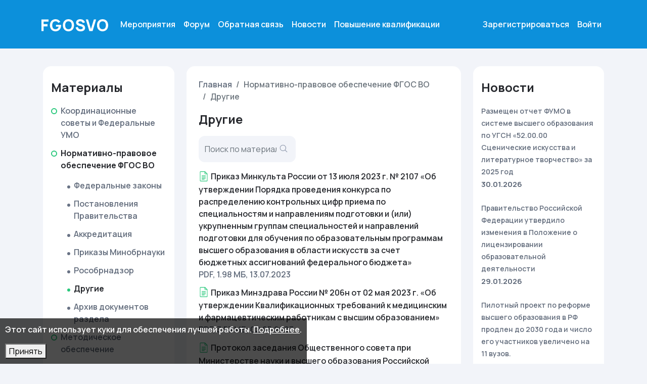

--- FILE ---
content_type: text/html; charset=UTF-8
request_url: https://fgosvo.ru/support/index/5?page=2
body_size: 14388
content:
<!DOCTYPE html>
<html lang="ru" class="h-100">

<head>
    <meta charset="UTF-8">
    <meta name="viewport" content="width=device-width, initial-scale=1, shrink-to-fit=no">
        <title>Другие. Нормативно-правовое обеспечение ФГОС ВО - Страница 2</title>
    <meta name="csrf-param" content="_csrf-frontend">
<meta name="csrf-token" content="Qr0HgJA25dEVkImKmIUwspppd8WcW9eiUaZXGZdFJW8J6VjV9lSBlWDYzc3Z3EXgwwUz9vEakpRgzhVRzytpGw==">

<link href="/assets/b41853ef/css/bootstrap.css" rel="stylesheet">
<link href="/css/site.css" rel="stylesheet">
</head>

<body class="d-flex flex-column h-100">
    
    <header class="bg-blue">
    <nav id="topnavbarbar" class="navbar navbar-expand-xl navbar-fgosvo">
<div class="container">
<a class="navbar-brand" href="/"><svg width="132" height="24" viewBox="0 0 132 24" fill="none" xmlns="http://www.w3.org/2000/svg">
<path d="M4.3104 4.832V9.824H12.0438V14.176H4.3104V23.52H0V0.48H13.9454V4.832H4.3104Z" fill="white"/>
<path d="M38.914 11.232V12C38.8506 15.4133 37.9632 18.1547 36.2517 20.224C35.2798 21.4613 34.0543 22.4 32.5752 23.04C31.1173 23.68 29.5431 24 27.8528 24C26.1624 24 24.5777 23.68 23.0987 23.04C21.6196 22.4 20.4047 21.4613 19.4538 20.224C17.7212 18.1547 16.8232 15.4133 16.7598 12C16.8232 8.65067 17.7212 5.90933 19.4538 3.776C20.4258 2.56 21.6513 1.632 23.1304 0.992001C24.6094 0.330667 26.1836 0 27.8528 0C29.5431 0 31.1173 0.330667 32.5752 0.992001C34.0543 1.65333 35.2798 2.58133 36.2517 3.776C36.632 4.24533 36.9701 4.768 37.2659 5.344L33.3042 7.168C32.9872 6.656 32.8288 6.4 32.8288 6.4C32.2794 5.67467 31.5716 5.10933 30.7052 4.704C29.8389 4.29867 28.9304 4.096 27.9796 4.096C26.9231 4.096 25.9406 4.288 25.032 4.672C24.1446 5.056 23.4156 5.632 22.8451 6.4C21.8732 7.72267 21.3661 9.58933 21.3238 12C21.3661 14.4107 21.8732 16.2773 22.8451 17.6C23.3945 18.3467 24.1023 18.9227 24.9686 19.328C25.8349 19.712 26.754 19.904 27.726 19.904C28.7613 19.904 29.7227 19.712 30.6102 19.328C31.5187 18.944 32.2583 18.368 32.8288 17.6C33.3781 16.8747 33.8007 15.904 34.0965 14.688H28.8036V11.232H38.914Z" fill="white"/>
<path d="M53.4256 24C51.7563 24 50.1822 23.68 48.7031 23.04C47.2241 22.3787 45.9986 21.44 45.0266 20.224C44.1392 19.136 43.4736 17.888 43.0299 16.48C42.5862 15.072 42.3643 13.5787 42.3643 12C42.3643 10.4213 42.5862 8.928 43.0299 7.52C43.4736 6.09067 44.1392 4.832 45.0266 3.744C45.9986 2.50667 47.2135 1.57867 48.6714 0.96C50.1505 0.32 51.7352 0 53.4256 0C55.1159 0 56.6901 0.32 58.148 0.96C59.6059 1.6 60.8314 2.528 61.8245 3.744C62.7331 4.87467 63.3881 6.12267 63.7895 7.488C64.2121 8.85333 64.4445 10.3573 64.4868 12C64.4445 13.664 64.2121 15.1787 63.7895 16.544C63.3881 17.888 62.7331 19.1147 61.8245 20.224C60.8103 21.4613 59.5637 22.4 58.0846 23.04C56.6267 23.68 55.0737 24 53.4256 24ZM53.2988 19.904C54.3553 19.904 55.3272 19.712 56.2146 19.328C57.1021 18.944 57.831 18.368 58.4015 17.6C59.4157 16.2347 59.9229 14.368 59.9229 12C59.9229 9.61067 59.4157 7.744 58.4015 6.4C57.8522 5.65333 57.1443 5.088 56.278 4.704C55.4328 4.29867 54.5243 4.096 53.5523 4.096C52.4959 4.096 51.5134 4.288 50.6048 4.672C49.7174 5.056 48.9989 5.632 48.4496 6.4C47.4565 7.68 46.9388 9.54667 46.8966 12C46.9388 14.432 47.4565 16.2987 48.4496 17.6C48.9778 18.3467 49.6751 18.9227 50.5414 19.328C51.4077 19.712 52.3268 19.904 53.2988 19.904Z" fill="white"/>
<path d="M81.7894 7.52C81.4725 6.85867 81.1661 6.336 80.8703 5.952C80.5745 5.568 80.173 5.22667 79.6659 4.928C78.7785 4.37333 77.8171 4.096 76.7817 4.096C75.7675 4.096 74.9118 4.30933 74.2145 4.736C73.8342 4.97067 73.5384 5.25867 73.3271 5.6C73.1369 5.94133 73.0418 6.29333 73.0418 6.656C73.0418 7.08267 73.1897 7.44533 73.4855 7.744C73.8447 8.128 74.7111 8.53333 76.0845 8.96L80.0462 10.112C81.0604 10.4107 81.8845 10.7307 82.5184 11.072C83.1734 11.392 83.7544 11.7973 84.2615 12.288C84.9588 12.9493 85.487 13.696 85.8462 14.528C86.2054 15.36 86.385 16.2453 86.385 17.184C86.385 18.1867 86.1209 19.1787 85.5927 20.16C85.0645 21.1413 84.3461 21.9307 83.4375 22.528C82.6134 23.0827 81.6943 23.4667 80.6801 23.68C79.687 23.8933 78.5249 24 77.1938 24C75.5879 24 74.1511 23.7653 72.8834 23.296C71.6367 22.8053 70.5697 22.0053 69.6823 20.896C68.7314 19.7013 68.0447 18.208 67.6221 16.416L71.9959 15.232C72.2072 16.448 72.5875 17.3973 73.1369 18.08C73.5806 18.6773 74.1828 19.136 74.9435 19.456C75.7253 19.776 76.5282 19.936 77.3522 19.936C77.9861 19.936 78.6306 19.8507 79.2856 19.68C79.9617 19.488 80.5005 19.2427 80.902 18.944C81.5147 18.496 81.8211 17.8667 81.8211 17.056C81.8211 16.3947 81.5887 15.8613 81.1238 15.456C80.6378 15.0293 79.9617 14.688 79.0954 14.432L74.8484 13.184C72.9256 12.6507 71.4677 11.936 70.4746 11.04C69.8196 10.4853 69.3231 9.81333 68.985 9.024C68.668 8.23467 68.5096 7.41333 68.5096 6.56C68.5096 5.32267 68.8582 4.192 69.5555 3.168C70.2527 2.144 71.1402 1.38667 72.2178 0.896001C72.9784 0.554668 73.7391 0.320001 74.4998 0.192001C75.2815 0.0640002 76.1267 0 77.0353 0C78.9369 0.0426672 80.5322 0.416001 81.8211 1.12C82.7931 1.65333 83.6488 2.368 84.3883 3.264C85.1278 4.13867 85.7195 5.16267 86.1632 6.336L81.7894 7.52Z" fill="white"/>
<path d="M87.7693 0.48H92.2065L97.9114 19.424L103.711 0.48H108.149L101.176 23.52H94.742L87.7693 0.48Z" fill="white"/>
<path d="M120.939 24C119.27 24 117.695 23.68 116.216 23.04C114.737 22.3787 113.512 21.44 112.54 20.224C111.652 19.136 110.987 17.888 110.543 16.48C110.099 15.072 109.878 13.5787 109.878 12C109.878 10.4213 110.099 8.928 110.543 7.52C110.987 6.09067 111.652 4.832 112.54 3.744C113.512 2.50667 114.727 1.57867 116.185 0.96C117.664 0.32 119.248 0 120.939 0C122.629 0 124.203 0.32 125.661 0.96C127.119 1.6 128.345 2.528 129.338 3.744C130.246 4.87467 130.901 6.12267 131.303 7.488C131.725 8.85333 131.958 10.3573 132 12C131.958 13.664 131.725 15.1787 131.303 16.544C130.901 17.888 130.246 19.1147 129.338 20.224C128.323 21.4613 127.077 22.4 125.598 23.04C124.14 23.68 122.587 24 120.939 24ZM120.812 19.904C121.868 19.904 122.84 19.712 123.728 19.328C124.615 18.944 125.344 18.368 125.915 17.6C126.929 16.2347 127.436 14.368 127.436 12C127.436 9.61067 126.929 7.744 125.915 6.4C125.365 5.65333 124.658 5.088 123.791 4.704C122.946 4.29867 122.037 4.096 121.066 4.096C120.009 4.096 119.027 4.288 118.118 4.672C117.231 5.056 116.512 5.632 115.963 6.4C114.97 7.68 114.452 9.54667 114.41 12C114.452 14.432 114.97 16.2987 115.963 17.6C116.491 18.3467 117.188 18.9227 118.055 19.328C118.921 19.712 119.84 19.904 120.812 19.904Z" fill="white"/>
</svg>
</a>
<button type="button" class="navbar-toggler" data-bs-toggle="collapse" data-bs-target="#topnavbarbar-collapse" aria-controls="topnavbarbar-collapse" aria-expanded="false" aria-label="Toggle navigation"><span class="navbar-toggler-icon"></span></button>
<div id="topnavbarbar-collapse" class="collapse navbar-collapse">
<ul id="nav1" class="navbar-nav me-auto align-middle nav"><li class="nav-item"><a class="nav-link" href="/events/index">Мероприятия</a></li>
<li class="nav-item"><a class="nav-link" href="/viewforum/index">Форум</a></li>
<li class="nav-item"><a class="nav-link" href="/contact">Обратная связь</a></li>
<li class="nav-item"><a class="nav-link" href="/news/index">Новости</a></li>
<li class="nav-item"><a class="nav-link" href="/pages/view/6">Повышение квалификации</a></li></ul><ul id="nav2" class="navbar-nav flex-row nav"><li class="nav-item"><a class="nav-link" href="/signup">Зарегистрироваться</a></li>
<li class="nav-item"><a class="nav-link" href="/login">Войти</a></li></ul></div>
</div>
</nav>
</header>

<main role="main" class="flex-shrink-0">
    <div class="container">
        <div class="row">
            <div class="col-sm-12 col-lg-3 mb-1">
                <div class="left-sidebar p-3">
                    <nav class="navbar navbar-expand-lg pt-0">
                        <div class="flex-column justify-content-start">
                            <p class="sidebar-title d-none d-lg-block text-start">Материалы</p>
                            <button class="sidebar-title navbar-toggler mb-0" type="button" data-bs-toggle="collapse"
                                    data-bs-target="#materialNavbarNav" aria-controls="materialNavbarNav"
                                    aria-expanded="false" aria-label="Toggle navigation">
                                <p class="text-decoration-underline">Материалы <svg width="24" height="24" viewBox="0 0 24 24" fill="none" xmlns="http://www.w3.org/2000/svg">
                                        <path d="M17 9V11L12 16L7 11V9L12 14L17 9Z" fill="#1C2E45" fill-opacity="0.6"/>
                                    </svg>

                                </p>
                            </button>
                            <div class="collapse navbar-collapse show" aria-expanded="true" id="materialNavbarNav">
                                
<ul id="accordion" class="sidebar-menu accordion"><li class="accordion-item border-0"><a href="/ksumo/index"><span class='menu-item-circle'><span></span></span> <span class='menu-item-label'>Координационные советы и Федеральные УМО</span></a></li>
<li class="accordion-item border-0 active"><a href="/support/index/1" data-bs-target="#collapse4"  aria-expanded="false" aria-controls="collapse4"><span class='menu-item-circle'><span></span></span> <span class='menu-item-label'>Нормативно-правовое обеспечение ФГОС ВО</span></a>
<ul class='sidebar-submenu sm-indent accordion-collapse collapse' id='collapse4' data-bs-parent='#accordion'>
<li class="accordion-item border-0"><a href="/support/index/1"><span class='menu-item-circle'><span></span></span> <span class='menu-item-label'>Федеральные законы</span></a></li>
<li class="accordion-item border-0"><a href="/support/index/2"><span class='menu-item-circle'><span></span></span> <span class='menu-item-label'>Постановления Правительства</span></a></li>
<li class="accordion-item border-0"><a href="/support/index/63" data-bs-target="#collapse159"  aria-expanded="false" aria-controls="collapse159"><span class='menu-item-circle'><span></span></span> <span class='menu-item-label'>Аккредитация</span></a>
<ul class='sidebar-submenu sm-indent accordion-collapse collapse' id='collapse159' data-bs-parent='#accordion'>
<li class="accordion-item border-0"><a href="/support/index/63"><span class='menu-item-circle'><span></span></span> <span class='menu-item-label'>Актуальные документы</span></a></li>
<li class="accordion-item border-0"><a href="/support/index/64"><span class='menu-item-circle'><span></span></span> <span class='menu-item-label'>Архив документов</span></a></li>
</ul>
</li>
<li class="accordion-item border-0"><a href="/support/index/3"><span class='menu-item-circle'><span></span></span> <span class='menu-item-label'>Приказы Минобрнауки</span></a></li>
<li class="accordion-item border-0"><a href="/support/index/4"><span class='menu-item-circle'><span></span></span> <span class='menu-item-label'>Рособрнадзор</span></a></li>
<li class="accordion-item border-0 active"><a href="/support/index/5"><span class='menu-item-circle'><span></span></span> <span class='menu-item-label'>Другие</span></a></li>
<li class="accordion-item border-0"><a href="/support/index/6"><span class='menu-item-circle'><span></span></span> <span class='menu-item-label'>Архив документов раздела</span></a></li>
</ul>
</li>
<li class="accordion-item border-0"><a href="/support/index/7" data-bs-target="#collapse5"  aria-expanded="false" aria-controls="collapse5"><span class='menu-item-circle'><span></span></span> <span class='menu-item-label'>Методическое обеспечение</span></a>
<ul class='sidebar-submenu sm-indent accordion-collapse collapse' id='collapse5' data-bs-parent='#accordion'>
<li class="accordion-item border-0"><a href="/support/index/7"><span class='menu-item-circle'><span></span></span> <span class='menu-item-label'>Письма</span></a></li>
<li class="accordion-item border-0"><a href="/support/index/8"><span class='menu-item-circle'><span></span></span> <span class='menu-item-label'>Методические разработки</span></a></li>
<li class="accordion-item border-0"><a href="/support/index/9"><span class='menu-item-circle'><span></span></span> <span class='menu-item-label'>Другие полезные документы</span></a></li>
<li class="accordion-item border-0"><a href="/support/index/10"><span class='menu-item-circle'><span></span></span> <span class='menu-item-label'>Архив документов раздела</span></a></li>
</ul>
</li>
<li class="accordion-item border-0"><a href="/fgosvo/index/24" data-bs-target="#collapse150"  aria-expanded="false" aria-controls="collapse150"><span class='menu-item-circle'><span></span></span> <span class='menu-item-label'>Утвержденные (действующие) ФГОС ВО (3++)</span></a>
<ul class='sidebar-submenu sm-indent accordion-collapse collapse' id='collapse150' data-bs-parent='#accordion'>
<li class="accordion-item border-0"><a href="/fgosvo/index/24"><span class='menu-item-circle'><span></span></span> <span class='menu-item-label'>ФГОС ВО (3++) по направлениям бакалавриата</span></a></li>
<li class="accordion-item border-0"><a href="/fgosvo/index/25"><span class='menu-item-circle'><span></span></span> <span class='menu-item-label'>ФГОС ВО (3++) по направлениям магистратуры</span></a></li>
<li class="accordion-item border-0"><a href="/fgosvo/index/26"><span class='menu-item-circle'><span></span></span> <span class='menu-item-label'>ФГОС ВО (3++) по направлениям специалитета</span></a></li>
<li class="accordion-item border-0"><a href="/fgosvo/index/30"><span class='menu-item-circle'><span></span></span> <span class='menu-item-label'>ФГОС ВО (3++) по направлениям ординатуры</span></a></li>
</ul>
</li>
<li class="accordion-item border-0"><a href="/support/index/61"><span class='menu-item-circle'><span></span></span> <span class='menu-item-label'>"Переходники" между Перечнями ВО</span></a></li>
<li class="accordion-item border-0"><a href="/fgosvo/index/31"><span class='menu-item-circle'><span></span></span> <span class='menu-item-label'>Проекты ФГОС ВО — 4</span></a></li>
<li class="accordion-item border-0"><a href="/support/index/11" data-bs-target="#collapse16"  aria-expanded="false" aria-controls="collapse16"><span class='menu-item-circle'><span></span></span> <span class='menu-item-label'>Проекты документов</span></a>
<ul class='sidebar-submenu sm-indent accordion-collapse collapse' id='collapse16' data-bs-parent='#accordion'>
<li class="accordion-item border-0"><a href="/support/index/11"><span class='menu-item-circle'><span></span></span> <span class='menu-item-label'>Актуальные проекты</span></a></li>
<li class="accordion-item border-0"><a href="/support/index/12"><span class='menu-item-circle'><span></span></span> <span class='menu-item-label'>Архив проектов</span></a></li>
</ul>
</li>
<li class="accordion-item border-0"><a href="/support/index/26" data-bs-target="#collapse69"  aria-expanded="false" aria-controls="collapse69"><span class='menu-item-circle'><span></span></span> <span class='menu-item-label'>Профессиональные стандарты</span></a>
<ul class='sidebar-submenu sm-indent accordion-collapse collapse' id='collapse69' data-bs-parent='#accordion'>
<li class="accordion-item border-0"><a href="/docs/index/2"><span class='menu-item-circle'><span></span></span> <span class='menu-item-label'>Профессиональные стандарты</span></a></li>
<li class="accordion-item border-0"><a href="/support/index/26"><span class='menu-item-circle'><span></span></span> <span class='menu-item-label'>Документы для профстандартов</span></a></li>
</ul>
</li>
<li class="accordion-item border-0"><a href="/support/index/17" data-bs-target="#collapse49"  aria-expanded="false" aria-controls="collapse49"><span class='menu-item-circle'><span></span></span> <span class='menu-item-label'>Библиотека</span></a>
<ul class='sidebar-submenu sm-indent accordion-collapse collapse' id='collapse49' data-bs-parent='#accordion'>
<li class="accordion-item border-0"><a href="/support/index/48"><span class='menu-item-circle'><span></span></span> <span class='menu-item-label'>Библиотека профессора  В.И. Байденко</span></a></li>
<li class="accordion-item border-0"><a href="/support/index/17"><span class='menu-item-circle'><span></span></span> <span class='menu-item-label'>Общая библиотека</span></a></li>
</ul>
</li>
<li class="accordion-item border-0"><a href="/changefgos/index/2"><span class='menu-item-circle'><span></span></span> <span class='menu-item-label'>Презентации</span></a></li>
<li class="accordion-item border-0"><a href="/support/index/46" data-bs-target="#collapse154"  aria-expanded="false" aria-controls="collapse154"><span class='menu-item-circle'><span></span></span> <span class='menu-item-label'>Исторические методические документы</span></a>
<ul class='sidebar-submenu sm-indent accordion-collapse collapse' id='collapse154' data-bs-parent='#accordion'>
<li class="accordion-item border-0"><a href="/ppd/index"><span class='menu-item-circle'><span></span></span> <span class='menu-item-label'>Примерные программы дисциплин</span></a></li>
<li class="accordion-item border-0"><a href="/support/index/46"><span class='menu-item-circle'><span></span></span> <span class='menu-item-label'>Учебные планы</span></a></li>
<li class="accordion-item border-0"><a href="/support/index/67"><span class='menu-item-circle'><span></span></span> <span class='menu-item-label'>Нормативные документы СССР</span></a></li>
</ul>
</li>
<li class="accordion-item border-0"><a href="/fgosvo/index/19" data-bs-target="#collapse145"  aria-expanded="false" aria-controls="collapse145"><span class='menu-item-circle'><span></span></span> <span class='menu-item-label'>Проекты примерных основных образовательных программ</span></a>
<ul class='sidebar-submenu sm-indent accordion-collapse collapse' id='collapse145' data-bs-parent='#accordion'>
<li class="accordion-item border-0"><a href="/fgosvo/index/19"><span class='menu-item-circle'><span></span></span> <span class='menu-item-label'>Проекты примерных образовательных программ по направлениям бакалавриата</span></a></li>
<li class="accordion-item border-0"><a href="/fgosvo/index/23"><span class='menu-item-circle'><span></span></span> <span class='menu-item-label'>Проекты примерных образовательных программ по направлениям специалитета</span></a></li>
<li class="accordion-item border-0"><a href="/fgosvo/index/22"><span class='menu-item-circle'><span></span></span> <span class='menu-item-label'>Проекты примерных образовательных программ по направлениям магистратуры</span></a></li>
</ul>
</li>
<li class="accordion-item border-0"><a href="/fgosvo/index/4" data-bs-target="#collapse91"  aria-expanded="false" aria-controls="collapse91"><span class='menu-item-circle'><span></span></span> <span class='menu-item-label'>Архив стандартов ФГОС ВО</span></a>
<ul class='sidebar-submenu sm-indent accordion-collapse collapse' id='collapse91' data-bs-parent='#accordion'>
<li class="accordion-item border-0"><a href="/fgosvo/index/4"><span class='menu-item-circle'><span></span></span> <span class='menu-item-label'>ФГОС ВО по направлениям бакалавриата</span></a></li>
<li class="accordion-item border-0"><a href="/fgosvo/index/5"><span class='menu-item-circle'><span></span></span> <span class='menu-item-label'>ФГОС ВО по направлениям магистратуры</span></a></li>
<li class="accordion-item border-0"><a href="/fgosvo/index/6"><span class='menu-item-circle'><span></span></span> <span class='menu-item-label'>ФГОС ВО по специальностям</span></a></li>
<li class="accordion-item border-0"><a href="/fgosvo/index/7"><span class='menu-item-circle'><span></span></span> <span class='menu-item-label'>ФГОС ВО по направлениям аспирантуры</span></a></li>
<li class="accordion-item border-0"><a href="/fgosvo/index/9"><span class='menu-item-circle'><span></span></span> <span class='menu-item-label'>ФГОС ВО по направлениям ординатуры</span></a></li>
<li class="accordion-item border-0"><a href="/fgosvo/index/10"><span class='menu-item-circle'><span></span></span> <span class='menu-item-label'>ФГОС ВО по направлениям ассистентуры</span></a></li>
</ul>
</li>
<li class="accordion-item border-0"><a href="/archivegosvpo/index/2" data-bs-target="#collapse155"  aria-expanded="false" aria-controls="collapse155"><span class='menu-item-circle'><span></span></span> <span class='menu-item-label'>Архив стандартов ГОС ВПО</span></a>
<ul class='sidebar-submenu sm-indent accordion-collapse collapse' id='collapse155' data-bs-parent='#accordion'>
<li class="accordion-item border-0"><a href="/archivegosvpo/index/2"><span class='menu-item-circle'><span></span></span> <span class='menu-item-label'>Стандарты ГОС ВПО 1993-1999 гг.</span></a></li>
<li class="accordion-item border-0"><a href="/archivegosvpo/index/5"><span class='menu-item-circle'><span></span></span> <span class='menu-item-label'>Стандарты ГОС ВПО 2000 г.</span></a></li>
</ul>
</li>
<li class="accordion-item border-0"><a href="/fgosvpo/index/1" data-bs-target="#collapse6"  aria-expanded="false" aria-controls="collapse6"><span class='menu-item-circle'><span></span></span> <span class='menu-item-label'>Архив стандартов ФГОС ВПО</span></a>
<ul class='sidebar-submenu sm-indent accordion-collapse collapse' id='collapse6' data-bs-parent='#accordion'>
<li class="accordion-item border-0"><a href="/fgosvpo/index/1"><span class='menu-item-circle'><span></span></span> <span class='menu-item-label'>ФГОС ВПО по направлениям бакалавриата</span></a></li>
<li class="accordion-item border-0"><a href="/fgosvpo/index/2"><span class='menu-item-circle'><span></span></span> <span class='menu-item-label'>ФГОС ВПО по направлениям магистратуры</span></a></li>
<li class="accordion-item border-0"><a href="/fgosvpo/index/3"><span class='menu-item-circle'><span></span></span> <span class='menu-item-label'>ФГОС ВПО по специальностям</span></a></li>
</ul>
</li>
<li class="accordion-item border-0"><a href="/archive" data-bs-target="#collapse109"  aria-expanded="false" aria-controls="collapse109"><span class='menu-item-circle'><span></span></span> <span class='menu-item-label'>Архив разделов портала FGOSVO.RU</span></a>
<ul class='sidebar-submenu sm-indent accordion-collapse collapse' id='collapse109' data-bs-parent='#accordion'>
<li class="accordion-item border-0"><a href="/materials/index/2"><span class='menu-item-circle'><span></span></span> <span class='menu-item-label'>Нормативно-методическая поддержка ДОТ (наш ответ COVID-19)</span></a></li>
<li class="accordion-item border-0"><a href="/support/index/43"><span class='menu-item-circle'><span></span></span> <span class='menu-item-label'>Формирование новой сети УМО (дата переноса 19.02.2022)</span></a></li>
<li class="accordion-item border-0"><a href="/fgosvo/index/16" data-bs-target="#collapse141"  aria-expanded="false" aria-controls="collapse141"><span class='menu-item-circle'><span></span></span> <span class='menu-item-label'>Проекты ФГОС ВО (3++)  (дата переноса 19.02.2022)</span></a>
<ul class='sidebar-submenu sm-indent accordion-collapse collapse' id='collapse141' data-bs-parent='#accordion'>
<li class="accordion-item border-0"><a href="/fgosvo/index/16"><span class='menu-item-circle'><span></span></span> <span class='menu-item-label'>Проекты ФГОС ВО (3++) по направлениям бакалавриата</span></a></li>
<li class="accordion-item border-0"><a href="/fgosvo/index/17"><span class='menu-item-circle'><span></span></span> <span class='menu-item-label'>Проекты ФГОС ВО (3++) по направлениям специалитета</span></a></li>
<li class="accordion-item border-0"><a href="/fgosvo/index/18"><span class='menu-item-circle'><span></span></span> <span class='menu-item-label'>Проекты ФГОС ВО (3++) по направлениям магистратуры</span></a></li>
</ul>
</li>
<li class="accordion-item border-0"><a href="/support/index/45"><span class='menu-item-circle'><span></span></span> <span class='menu-item-label'>Макеты примерных основных образовательных программ  (дата переноса 19.02.2022)</span></a></li>
<li class="accordion-item border-0"><a href="/materials/index/1"><span class='menu-item-circle'><span></span></span> <span class='menu-item-label'>Рабочие материалы ФУМО (обсуждение) (дата переноса 19.02.2022)</span></a></li>
<li class="accordion-item border-0"><a href="/support/index/14" data-bs-target="#collapse46"  aria-expanded="false" aria-controls="collapse46"><span class='menu-item-circle'><span></span></span> <span class='menu-item-label'>Болонский процесс (дата переноса - 15.06.22)</span></a>
<ul class='sidebar-submenu sm-indent accordion-collapse collapse' id='collapse46' data-bs-parent='#accordion'>
<li class="accordion-item border-0"><a href="/support/index/14"><span class='menu-item-circle'><span></span></span> <span class='menu-item-label'>Базовые документы Болонского процесса</span></a></li>
<li class="accordion-item border-0"><a href="/support/index/15"><span class='menu-item-circle'><span></span></span> <span class='menu-item-label'>Библиотека Болонского процесса</span></a></li>
<li class="accordion-item border-0"><a href="/support/index/16"><span class='menu-item-circle'><span></span></span> <span class='menu-item-label'>Результаты Болонского процесса</span></a></li>
</ul>
</li>
<li class="accordion-item border-0"><a href="/archiveppd/index"><span class='menu-item-circle'><span></span></span> <span class='menu-item-label'>Архив примерных программ дисциплин</span></a></li>
<li class="accordion-item border-0"><a href="/changefgos/index/1"><span class='menu-item-circle'><span></span></span> <span class='menu-item-label'>Изменения ФГОС ВПО</span></a></li>
<li class="accordion-item border-0"><a href="/support/index/28"><span class='menu-item-circle'><span></span></span> <span class='menu-item-label'>Юбилейный сборник УМО (дата переноса - 28.01.16)</span></a></li>
<li class="accordion-item border-0"><a href="/pages/view/1"><span class='menu-item-circle'><span></span></span> <span class='menu-item-label'>Дипломы ВПО</span></a></li>
<li class="accordion-item border-0"><a href="/pages/view/13"><span class='menu-item-circle'><span></span></span> <span class='menu-item-label'>Мониторинг<br>(Контроль-надзор) <br>(дата переноса - 12.03.16)</span></a></li>
<li class="accordion-item border-0"><a href="/support/index/29" data-bs-target="#collapse77"  aria-expanded="false" aria-controls="collapse77"><span class='menu-item-circle'><span></span></span> <span class='menu-item-label'>Развитие программ прикладного бакалавриата (дата переноса - 16.03.16)</span></a>
<ul class='sidebar-submenu sm-indent accordion-collapse collapse' id='collapse77' data-bs-parent='#accordion'>
<li class="accordion-item border-0"><a href="/support/index/30"><span class='menu-item-circle'><span></span></span> <span class='menu-item-label'>Документы</span></a></li>
<li class="accordion-item border-0"><a href="/support/index/31"><span class='menu-item-circle'><span></span></span> <span class='menu-item-label'>Перечень ФГОС ВО</span></a></li>
<li class="accordion-item border-0"><a href="/support/index/32"><span class='menu-item-circle'><span></span></span> <span class='menu-item-label'>Практика прикладного бакалавриата</span></a></li>
<li class="accordion-item border-0"><a href="/support/index/33"><span class='menu-item-circle'><span></span></span> <span class='menu-item-label'>Архив документов раздела</span></a></li>
</ul>
</li>
<li class="accordion-item border-0"><a href="/support/index/13"><span class='menu-item-circle'><span></span></span> <span class='menu-item-label'>Авторские программы (дата переноса - 16.03.16)</span></a></li>
<li class="accordion-item border-0"><a href="/support/index/41" data-bs-target="#collapse82"  aria-expanded="false" aria-controls="collapse82"><span class='menu-item-circle'><span></span></span> <span class='menu-item-label'>Совет по ФГОС (перенесено 16.03.16)</span></a>
<ul class='sidebar-submenu sm-indent accordion-collapse collapse' id='collapse82' data-bs-parent='#accordion'>
<li class="accordion-item border-0"><a href="/support/index/41"><span class='menu-item-circle'><span></span></span> <span class='menu-item-label'>Совет от 27.06.2014 (перенесено 16.03.16)</span></a></li>
<li class="accordion-item border-0"><a href="/support/index/35"><span class='menu-item-circle'><span></span></span> <span class='menu-item-label'>Совет от 28.08.2013 (перенесено 16.03.16)</span></a></li>
<li class="accordion-item border-0"><a href="/support/index/36"><span class='menu-item-circle'><span></span></span> <span class='menu-item-label'>Совет от 03.12.2013 (перенесено 16.03.16)</span></a></li>
<li class="accordion-item border-0"><a href="/support/index/37"><span class='menu-item-circle'><span></span></span> <span class='menu-item-label'>Рабочая группа 2.12.2013 (перенесено 16.03.16)</span></a></li>
</ul>
</li>
<li class="accordion-item border-0"><a href="/support/index/19"><span class='menu-item-circle'><span></span></span> <span class='menu-item-label'>Мнение экспертов (перенесено 16.03.16)</span></a></li>
<li class="accordion-item border-0"><a href="/support/index/38"><span class='menu-item-circle'><span></span></span> <span class='menu-item-label'>Эксперимент по поддержке обучения молодых матерей (перенесено 16.03.16)</span></a></li>
<li class="accordion-item border-0"><a href="/support/index/44"><span class='menu-item-circle'><span></span></span> <span class='menu-item-label'>Система зачетных единиц в высшем образовании (перенесено 16.03.16)</span></a></li>
</ul>
</li></ul>

                            </div>
                        </div>
                    </nav>
                </div>
            </div>
            <div class="col-sm-12 col-lg-6">
                <div class="content p-4">
                    <nav aria-label="breadcrumb"><ol id="w1" class="breadcrumb"><li class="breadcrumb-item"><a href="/">Главная</a></li>
<li class="breadcrumb-item active" aria-current="page">Нормативно-правовое обеспечение ФГОС ВО </li>
<li class="breadcrumb-item active" aria-current="page">Другие</li>
</ol></nav>                                                            <div class="support-index">

    <h1>Другие</h1>
                <div class="mb-3"></div>
    
    <div id="p0" data-pjax-container="" data-pjax-push-state data-pjax-timeout="1000">
    
<div class="news-search mb-3">

    <form id="w0" class="form-inline" action="/support/index/5" method="get" data-pjax="1">
<input type="hidden" name="page" value="2">
    <div class="row">
        <div class="searchformblock col-5">
            <div class=" field-search-searchword required">
<input type="text" id="search-searchword" class="form-control" name="searchword" placeholder="Поиск по материалам" aria-required="true">

<div class="invalid-feedback "></div>
</div>            <div class="searchformblock-btn">
                <button type="submit" class="border-0"><svg width="16" height="16" viewBox="0 0 16 16" fill="none" xmlns="http://www.w3.org/2000/svg">
        <path d="M15.1661 14.3599L11.5867 10.7806C12.4764 9.71069 13.0124 8.33682 13.0124 6.83985C13.0124 3.43595 10.2433 0.666687 6.83951 0.666687C3.43569 0.666687 0.666504 3.43595 0.666504 6.83985C0.666504 10.2435 3.43569 13.0126 6.83951 13.0126C8.3364 13.0126 9.71035 12.4766 10.7803 11.5869L14.3597 15.1663C14.471 15.2777 14.617 15.3333 14.7629 15.3333C14.9088 15.3333 15.0548 15.2777 15.1662 15.1663C15.3889 14.9436 15.3889 14.5826 15.1661 14.3599ZM1.80696 6.83985C1.80696 4.0648 4.06454 1.80715 6.83951 1.80715C9.6144 1.80715 11.8719 4.0648 11.8719 6.83985C11.8719 9.61467 9.6144 11.8721 6.83951 11.8721C4.06454 11.8721 1.80696 9.61467 1.80696 6.83985Z" fill="#929CAF"/>
    </svg></button>            </div>
        </div>
    </div>

    <!--    <svg width="16" height="16" viewBox="0 0 16 16" fill="none" xmlns="http://www.w3.org/2000/svg">-->
    <!--        <path d="M15.1661 14.3599L11.5867 10.7806C12.4764 9.71069 13.0124 8.33682 13.0124 6.83985C13.0124 3.43595 10.2433 0.666687 6.83951 0.666687C3.43569 0.666687 0.666504 3.43595 0.666504 6.83985C0.666504 10.2435 3.43569 13.0126 6.83951 13.0126C8.3364 13.0126 9.71035 12.4766 10.7803 11.5869L14.3597 15.1663C14.471 15.2777 14.617 15.3333 14.7629 15.3333C14.9088 15.3333 15.0548 15.2777 15.1662 15.1663C15.3889 14.9436 15.3889 14.5826 15.1661 14.3599ZM1.80696 6.83985C1.80696 4.0648 4.06454 1.80715 6.83951 1.80715C9.6144 1.80715 11.8719 4.0648 11.8719 6.83985C11.8719 9.61467 9.6144 11.8721 6.83951 11.8721C4.06454 11.8721 1.80696 9.61467 1.80696 6.83985Z" fill="#929CAF"/>-->
    <!--    </svg>-->

    <!--    <div class="form-group">-->
    <!--        -->    <!--        -->    <!--    </div>-->

    </form></div>
<div class="clearfix"></div>


    
            <div id="support-list" class="list-view"><div class="item" data-key="2728"><div class="mb-2">
    <div><span class="icons googledocs align-middle"></span>Приказ Минкульта России от 13 июля 2023 г. № 2107 «Об утверждении Порядка проведения конкурса по распределению контрольных цифр приема по специальностям и направлениям подготовки и (или) укрупненным группам специальностей и направлений подготовки для обучения по образовательным программам высшего образования в области искусств за счет бюджетных ассигнований федерального бюджета»</div>
            <div class="text-darkgrey">
            <a class="text-darkgrey" href="/support/downloads?f=%2Fuploadfiles%2F%2Fnpo%2FPr_Minkult_2107_13072023.pdf&amp;id=2728" data-pjax="0" target="_blank">PDF, 1.98 МБ</a><span>, 13.07.2023</span>
                    </div>
        </div></div>
<div class="item" data-key="2624"><div class="mb-2">
    <div><span class="icons googledocs align-middle"></span>Приказ Минздрава России № 206н от 02 мая 2023 г. «Об утверждении Квалификационных требований к медицинским и фармацевтическим работникам с высшим образованием»</div>
            <div class="text-darkgrey">
            <a class="text-darkgrey" href="/support/downloads?f=%2Fuploadfiles%2F%2Fothers%2FPr_Minzdrav_206_02052023.pdf&amp;id=2624" data-pjax="0" target="_blank">PDF, 3.53 МБ</a><span>, 02.05.2023</span>
                    </div>
        </div></div>
<div class="item" data-key="2626"><div class="mb-2">
    <div><span class="icons googledocs align-middle"></span>Протокол заседания Общественного совета при Министерстве науки и высшего образования Российской Федерации по проведению независимой оценки качества условий осуществления образовательной деятельности федеральными государственными образовательными организациями, а также иными организациями, осуществляющими образовательную деятельность за счет бюджетных ассигнований федерального бюджета, по образовательным программам высшего образования и соответствующим дополнительным профессиональным программам (от 25 апреля 2023 года)</div>
            <div class="text-darkgrey">
            <a class="text-darkgrey" href="/support/downloads?f=%2Fuploadfiles%2F%2Fnpo%2FProt_MON_2_25042023.pdf&amp;id=2626" data-pjax="0" target="_blank">PDF, 1.55 МБ</a><span>, 25.04.2023</span>
                    </div>
        </div></div>
<div class="item" data-key="2689"><div class="mb-2">
    <div><span class="icons googledocs align-middle"></span>Доклад Правительства Российской Федерации Федеральному Собранию Российской Федерации о реализации государственной политики в сфере образования (2023 год)</div>
            <div class="text-darkgrey">
            <a class="text-darkgrey" href="/support/downloads?f=%2Fuploadfiles%2F%2Fnpo%2FReport_govern_education_2023.pdf&amp;id=2689" data-pjax="0" target="_blank">PDF, 1.81 МБ</a><span>, 15.04.2023</span>
                    </div>
        </div></div>
<div class="item" data-key="2601"><div class="mb-2">
    <div><span class="icons googledocs align-middle"></span>Требования к дополнительным профессиональным программам (программам профессиональной переподготовки) ИТ-профиля, реализуемым в рамках проекта «Цифровые кафедры» образовательными организациями высшего образования - участниками программы стратегического академического лидерства «Приоритет-2030» для получения студентами дополнительной квалификации по ИТ-профилю в рамках федерального проекта «Развитие кадрового потенциала ИТ-отрасли» национальной программы «Цифровая экономика Российской Федерации» (утверждены Минобрнауки России и Минцифры России в 2023 г.)</div>
            <div class="text-darkgrey">
            <a class="text-darkgrey" href="/support/downloads?f=%2Fuploadfiles%2F%2Fnpo%2FNecesarities_Program_IT.pdf&amp;id=2601" data-pjax="0" target="_blank">PDF, 1.51 МБ</a><span>, 16.03.2023</span>
                    </div>
        </div></div>
<div class="item" data-key="2588"><div class="mb-2">
    <div><span class="icons googledocs align-middle"></span>Приказ Минтруда России от 25 января 2023 г. № 39 «О внесении изменений в Единый квалификационный справочник должностей руководителей, специалистов и служащих, раздел «Квалификационные характеристики должностей руководителей и специалистов высшего профессионального и дополнительного профессионального образования», утвержденный приказом Министерства здравоохранения и социального развития Российской Федерации от 11 января 2011 г. 1н»</div>
            <div class="text-darkgrey">
            <a class="text-darkgrey" href="/support/downloads?f=%2Fuploadfiles%2F%2Fnpo%2FPr_Mintrud_39_25012023.pdf&amp;id=2588" data-pjax="0" target="_blank">PDF, 191.22 КБ</a><span>, 25.01.2023</span>
                    </div>
        </div></div>
<div class="item" data-key="2553"><div class="mb-2">
    <div><span class="icons googledocs align-middle"></span>Постановление Государственной Думы Федерального Собрания Российской Федерации от 24 ноября 2022 года № 2485-8 ГД «О рекомендациях парламентских слушаний на тему «Развитие системы высшего образования Российской Федерации»»</div>
            <div class="text-darkgrey">
            <a class="text-darkgrey" href="/support/downloads?f=%2Fuploadfiles%2F%2Fnpo%2FPost_GD_2485_8_24112022.pdf&amp;id=2553" data-pjax="0" target="_blank">PDF, 534.43 КБ</a><span>, 24.11.2022</span>
                    </div>
        </div></div>
<div class="item" data-key="2546"><div class="mb-2">
    <div><span class="icons googledocs align-middle"></span>Приказ Минтруда России от 11 июля 2022 г. № 410н «Об утверждении Положения о разработке наименований квалификаций требований к квалификации, на соответствие которым проводится независимая оценка квалификации»</div>
            <div class="text-darkgrey">
            <a class="text-darkgrey" href="/support/downloads?f=%2Fuploadfiles%2F%2Fnpo%2FPr_Mintrud_410n_11072022.pdf&amp;id=2546" data-pjax="0" target="_blank">PDF, 499.91 КБ</a><span>, 31.10.2022</span>
                    </div>
        </div></div>
<div class="item" data-key="2534"><div class="mb-2">
    <div><span class="icons googledocs align-middle"></span>Приказ Министерства просвещения Российской Федерации от 17.05.2022 № 336 "Об утверждении перечней профессий и специальностей среднего профессионального образования и установлении соответствия отдельных профессий и специальностей среднего профессионального образования, указанных в этих перечнях, профессиям и специальностям среднего профессионального образования, перечни которых утверждены приказом Министерства образования и науки Российской Федерации от 29 октября 2013 г. № 1199 "Об утверждении перечней профессий и специальностей среднего профессионального образования"</div>
            <div class="text-darkgrey">
            <a class="text-darkgrey" href="/support/downloads?f=%2Fuploadfiles%2F%2Fnpo%2FPr_Minpros_336_17052022.pdf&amp;id=2534" data-pjax="0" target="_blank">PDF, 3.62 МБ</a><span>, 18.06.2022</span>
                    </div>
        </div></div>
<div class="item" data-key="2528"><div class="mb-2">
    <div><span class="icons googledocs align-middle"></span>Перечень документов по вопросам приема на программы высшего образования в 2022 году (Использованы материалы с сайта ГУП «Интeробразование» https://ined.ru)</div>
            <div class="text-darkgrey">
            <a class="text-darkgrey" href="/support/downloads?f=%2Fuploadfiles%2F%2Fnpo%2FPriem_questions.pdf&amp;id=2528" data-pjax="0" target="_blank">PDF, 129.61 КБ</a><span>, 18.05.2022</span>
                    </div>
        </div></div>
<div class="item" data-key="2499"><div class="mb-2">
    <div><span class="icons googledocs align-middle"></span>Приказ Минпросвещения России  от 10.09.2022 г. № 638 «Об утверждении показателей, методики расчета показателей мониторинга системы образования, формы итогового отчета о результатах анализа состояния и перспектив развития системы образования в сфере общего образования, среднего профессионального образования и соответствующего дополнительного профессионального образования, профессионального обучения, дополнительного образования детей и взрослых»</div>
            <div class="text-darkgrey">
            <a class="text-darkgrey" href="/support/downloads?f=%2Fuploadfiles%2F%2Fnpo%2FPr_Minprosv_638_10092021.pdf&amp;id=2499" data-pjax="0" target="_blank">PDF, 8.82 МБ</a><span>, 09.02.2022</span>
                    </div>
        </div></div>
<div class="item" data-key="260"><div class="mb-2">
    <div><span class="icons googledocs align-middle"></span>Государственная программа  Российской Федерации  Развитие науки и технологий на 2013- 2020 годы</div>
            <div class="text-darkgrey">
            <a class="text-darkgrey" href="/support/downloads?f=%2Fuploadfiles%2Fnpo%2F20130113004804.pdf&amp;id=260" data-pjax="0" target="_blank">PDF, 8.82 МБ</a><span>, 15.01.2022</span>
                    </div>
        </div></div>
<div class="item" data-key="2477"><div class="mb-2">
    <div><span class="icons googledocs align-middle"></span>Поручение Президента РФ от 7 октября 2021 г. n пр-1918 «Перечень поручений по вопросам высшего образования»</div>
            <div class="text-darkgrey">
            <a class="text-darkgrey" href="/support/downloads?f=%2Fuploadfiles%2Fnpo%2Fprez_081021_vo.pdf&amp;id=2477" data-pjax="0" target="_blank">PDF, 77.18 КБ</a><span>, 11.10.2021</span>
                    </div>
        </div></div>
<div class="item" data-key="2473"><div class="mb-2">
    <div><span class="icons googledocs align-middle"></span>Письмо Заместителя министра науки и высшего образования П.А.Кучеренко от 23 сентября 2021 г. № МН-10/3153-ПК «О направлении методических рекомендаци», содержащее методические рекомендации по разработке образовательными организациями высшего образования, подведомственными Минобрнауки России, показателей эффективности деятельности педагогических работников, относящихся к профессорско-преподавательскому составу.</div>
            <div class="text-darkgrey">
            <a class="text-darkgrey" href="/support/downloads?f=%2Fuploadfiles%2Fnpo%2FPr_MON_MN_10_3153_23092021.pdf&amp;id=2473" data-pjax="0" target="_blank">PDF, 4.85 МБ</a><span>, 24.09.2021</span>
                    </div>
        </div></div>
<div class="item" data-key="2470"><div class="mb-2">
    <div><span class="icons googledocs align-middle"></span>Письмо Директора Департамента государственной политики в сфере высшего образования Рябко Т.В. от 17.09.2021 № МН -5/18900 «О направлении разьяснений», информирующее об утверждении приказов, регулирующих прием на обучение по программам бакалавриата, программам специалитета, программам магистратуры, программам подготовки научных и научно-педагогических кадров в аспирантуре.</div>
            <div class="text-darkgrey">
            <a class="text-darkgrey" href="/support/downloads?f=%2Fuploadfiles%2Fnpo%2FPs_MON_MN5_18900_17092021.pdf&amp;id=2470" data-pjax="0" target="_blank">PDF, 26.01 КБ</a><span>, 21.09.2021</span>
                    </div>
        </div></div>
<div class="item" data-key="2458"><div class="mb-2">
    <div><span class="icons googledocs align-middle"></span>Письмо Директора Департамента государственной политики в сфере высшего образования Рябко Т.В. от 24.06.2021 № МН -5/1264 ««О применении отдельных норм законодательства об образовании»», в котором разъясняются вопросы актуализации образовательных программ высшего образования в связи с внесенными изменениями во ФГОС ВО</div>
            <div class="text-darkgrey">
            <a class="text-darkgrey" href="/support/downloads?f=%2Fuploadfiles%2Fnpo%2FPs_MON_5_1264_24062021.pdf&amp;id=2458" data-pjax="0" target="_blank">PDF, 329.84 КБ</a><span>, 29.06.2021</span>
                    </div>
        </div></div>
<div class="item" data-key="2457"><div class="mb-2">
    <div><span class="icons googledocs align-middle"></span>Письмо Директора Департамента государственной политики в сфере высшего образования Рябко Т.В. от 28.05.2021 № МН -5/1091 «О направлении информации», в котором разъясняются некоторые вопросы разработки и реализации образовательных программ высшего образования</div>
            <div class="text-darkgrey">
            <a class="text-darkgrey" href="/support/downloads?f=%2Fuploadfiles%2Fnpo%2FPs_MON_5_1091_2805202.pdf&amp;id=2457" data-pjax="0" target="_blank">PDF, 645.22 КБ</a><span>, 10.06.2021</span>
                    </div>
        </div></div>
<div class="item" data-key="2452"><div class="mb-2">
    <div><span class="icons googledocs align-middle"></span>Письмо Директора Департамента государственной политики в сфере высшего образования Т.В. Рябко от 19 мая 2021 года № МН-5/994 «О направлении перечня профстандартов»</div>
            <div class="text-darkgrey">
            <a class="text-darkgrey" href="/support/downloads?f=%2Fuploadfiles%2Fnpo%2FPs_MON_5_994_19052021.pdf&amp;id=2452" data-pjax="0" target="_blank">PDF, 695.13 КБ</a><span>, 19.05.2021</span>
                    </div>
        </div></div>
<div class="item" data-key="2345"><div class="mb-2">
    <div><span class="icons googledocs align-middle"></span>О проведении открытого публичного конкурса по распределению контрольных цифр приема по специальностям и направлениям подготовки и (или) укрупненным группам специальностей и направлений подготовки для обучения по образовательным программам высшего образования за счет бюджетных ассигнований федерального бюджета на 2022/23 учебный год</div>
            <div class="text-darkgrey">
            <a class="text-darkgrey" href="/support/downloads?f=%2Fuploadfiles%2Fnpo%2FKonkurs_KCP_2022_2023.pdf&amp;id=2345" data-pjax="0" target="_blank">PDF, 4.8 МБ</a><span>, 15.01.2021</span>
                    </div>
        </div></div>
<div class="item" data-key="2329"><div class="mb-2">
    <div><span class="icons googledocs align-middle"></span>Распоряжение Правительства Российской Федерации от 24 октября 2020 года  № 2744-р  (определяет перечень победителей конкурсного отбора научных центров мирового уровня для предоставления им грантов в 2020 году)</div>
            <div class="text-darkgrey">
            <a class="text-darkgrey" href="/support/downloads?f=%2Fuploadfiles%2Fnpo%2FRasp_gov_2744p_24102020.pdf&amp;id=2329" data-pjax="0" target="_blank">PDF, 202.51 КБ</a><span>, 05.11.2020</span>
                    </div>
        </div></div>
<nav id="list-view-pagination" class="mx-auto mt-4"><ul class="pagination justify-content-center"><li class="page-item prev"><a class="page-link border-0" href="/support/index/5?page=1" data-page="0"><span aria-hidden="true">&laquo;</span></a></li>
<li class="page-item"><a class="page-link border-0" href="/support/index/5?page=1" data-page="0">1</a></li>
<li class="page-item active" aria-current="true"><a class="page-link border-0" href="/support/index/5?page=2" data-page="1">2</a></li>
<li class="page-item"><a class="page-link border-0" href="/support/index/5?page=3" data-page="2">3</a></li>
<li class="page-item"><a class="page-link border-0" href="/support/index/5?page=4" data-page="3">4</a></li>
<li class="page-item"><a class="page-link border-0" href="/support/index/5?page=5" data-page="4">5</a></li>
<li class="page-item next"><a class="page-link border-0" href="/support/index/5?page=3" data-page="2"><span aria-hidden="true">&raquo;</span></a></li></ul></nav></div>        </div>
</div>
                </div>

            </div>

            <div class="col-sm-12 col-lg-3">
                <div class="right-sidebar p-3">
                    <div>
                        <p class="sidebar-title">Новости</p>
                    </div>
                    <div>
                            <div class="mb-4">
        <p class="mb-1"><a href="/news/view/8969">Размещен отчет ФУМО в системе высшего образования по УГСН «52.00.00 Сценические искусства и литературное творчество» за 2025 год</a></p>
        <p class="text-darkgrey lighttext lh20 align-items-center"><strong
                    style="font-size: 15px;">30.01.2026</strong></p>
    </div>
    <div class="mb-4">
        <p class="mb-1"><a href="/news/view/8967">Правительство Российской Федерации утвердило изменения в Положение о лицензировании образовательной деятельности</a></p>
        <p class="text-darkgrey lighttext lh20 align-items-center"><strong
                    style="font-size: 15px;">29.01.2026</strong></p>
    </div>
    <div class="mb-4">
        <p class="mb-1"><a href="/news/view/8955">Пилотный проект по реформе высшего образования в РФ продлен до 2030 года и число его участников увеличено на 11 вузов.</a></p>
        <p class="text-darkgrey lighttext lh20 align-items-center"><strong
                    style="font-size: 15px;">26.01.2026</strong></p>
    </div>
    <div class="mb-4">
        <p class="mb-1"><a href="/news/view/8951">Рособрнадзор перечислил  информацию о приеме на обучение, которая должна быть размещена на сайте образовательной организации </a></p>
        <p class="text-darkgrey lighttext lh20 align-items-center"><strong
                    style="font-size: 15px;">21.01.2026</strong></p>
    </div>
    <div class="mb-4">
        <p class="mb-1"><a href="/news/view/8950">Минобрнауки России утвердило Порядок мониторинга деятельности советов по защите диссертаций на соискание ученой степени кандидата наук и доктора наук</a></p>
        <p class="text-darkgrey lighttext lh20 align-items-center"><strong
                    style="font-size: 15px;">20.01.2026</strong></p>
    </div>
    <div class="mb-4">
        <p class="mb-1"><a href="/news/view/8946">Размещен отчет ФУМО в системе высшего образования по УГСН «06.00.00 Биологические науки» за 2025 год</a></p>
        <p class="text-darkgrey lighttext lh20 align-items-center"><strong
                    style="font-size: 15px;">14.01.2026</strong></p>
    </div>
    <div class="mb-4">
        <p class="mb-1"><a href="/news/view/8943">Внесены изменения в Федеральный закон «Об образовании в Российской Федерации»,  расширившие перечень заказчиков целевого набора</a></p>
        <p class="text-darkgrey lighttext lh20 align-items-center"><strong
                    style="font-size: 15px;">13.01.2026</strong></p>
    </div>
<div class="text-end"><a href="/news/index">Все новости</a></div>
                    </div>
                </div>
                <!-- /.right-sidebar -->
            </div>

        </div>
        <!-- /.row -->
    </div>
    <!-- /.container -->
    <div class="container-fluid subscribing">
    <div class="container">
        <h2>Получайте материалы на почту</h2>
        <p>Присылаем письма не чаще раза в неделю, вы всегда можете отписаться.</p>
        <div>
                        <form id="w2" action="/support/index/5?page=2" method="post">
<input type="hidden" name="_csrf-frontend" value="Qr0HgJA25dEVkImKmIUwspppd8WcW9eiUaZXGZdFJW8J6VjV9lSBlWDYzc3Z3EXgwwUz9vEakpRgzhVRzytpGw==">
            <div class="col-3 d-inline-block field-subscribing-email required">

<input type="text" id="subscribing-email" class="form-control" name="Subscribing[email]" placeholder="Электронная почта" aria-required="true">

<div class="invalid-feedback"></div>
</div>            <button type="submit" id="subscribingbtn" class="btn btn-green d-inline-block">Подписаться</button>            </form>        </div>
    </div>
    <img src="/images/envelope.svg" alt="">
</div>

</main>

    <footer class="footer mt-auto py-3 text-muted">
        <div class="container">
            <div class="row">
                <div class="col-12 col-lg-4">
                    <ul class="navbar-nav footer-nav"><li><a href="/">Главная</a></li>
<li><a href="/events/index">Мероприятия</a></li>
<li><a href="/viewforum/index">Форум</a></li>
<li><a href="/contact">Обратная связь</a></li>
<li><a href="/news/index">Новости</a></li>
<li><a href="/pages/view/49">Политика в отношении обработки персональных данных</a></li></ul>
                </div>
                <div class="col-12 col-lg-4 align-text-start">
                    Мы в соцсетях:<br>
                    <a href="https://vk.com/fgosvo" target="_blank"><img src="/images/qr_fgosvo.png" alt=""></a>
                </div>
                <div class="col-12 col-lg-4 text-end align-text-bottom">
                    <div class="h-100 d-flex flex-column justify-content-between">
                        <div>
                            <!-- Yandex.Metrika informer -->
                            <a href="https://metrika.yandex.ru/stat/?id=35589425&amp;from=informer" target="_blank"
                                rel="nofollow"><img
                                    src="https://informer.yandex.ru/informer/35589425/3_1_4AE89CFF_2AC87CFF_0_uniques"
                                    style="width:88px; height:31px; border:0;" alt="Яндекс.Метрика"
                                    title="Яндекс.Метрика: данные за сегодня (просмотры, визиты и уникальные посетители)"
                                    class="ym-advanced-informer" data-cid="35589425" data-lang="ru" /></a>
                            <!-- /Yandex.Metrika informer -->

                            <!-- Yandex.Metrika counter -->
                            <script type="text/javascript">
                                (function (m, e, t, r, i, k, a) {
                                    m[i] = m[i] || function () {
                                        (m[i].a = m[i].a || []).push(arguments)
                                    };
                                    m[i].l = 1 * new Date();
                                    k = e.createElement(t), a = e.getElementsByTagName(t)[0], k.async = 1, k.src = r, a.parentNode.insertBefore(k, a)
                                })
                                    (window, document, "script", "https://mc.yandex.ru/metrika/tag.js", "ym");

                                ym(35589425, "init", {
                                    clickmap: true,
                                    trackLinks: true,
                                    accurateTrackBounce: true,
                                    webvisor: true
                                });
                            </script>
                            <noscript>
                                <div><img src="https://mc.yandex.ru/watch/35589425"
                                        style="position:absolute; left:-9999px;" alt="" /></div>
                            </noscript>
                            <!-- /Yandex.Metrika counter -->
                        </div>
                        <p style="color: #aaaaaa"><a href="https://demchishin.ru" target="_blank"
                                style="color: #aaaaaa">Разработка сайта <u>demchishin.ru</u></a>
                        </p>

                    </div>
                </div>
            </div>
        </div>
    </footer>
    <div id="cookieBanner"
        style="position: fixed; bottom: 0; left: 0; background-color: rgba(0, 0, 0, 0.7); color: white; padding: 10px; z-index: 1000;">
        <p>Этот сайт использует куки для обеспечения лучшей работы. <a href="https://fgosvo.ru/pages/view/50"
                target="_blank" style="color:#ffffff;text-decoration:underline;">Подробнее</a>.</p>
        <button id="cookieAcceptButton">Принять</button>
    </div>
    <script src="/assets/1415c1df/jquery.js"></script>
<script src="/assets/a0d1134c/yii.js"></script>
<script src="/assets/a0d1134c/yii.validation.js"></script>
<script src="/assets/a0d1134c/yii.activeForm.js"></script>
<script src="/assets/9196d020/jquery.pjax.js"></script>
<script src="/assets/b41853ef/js/bootstrap.bundle.js"></script>
<script src="/js/fgosvo.js"></script>
<script>$(document).ready(function() {
$(".accordion-item a").click(function(){
    $('.accordion-item').removeClass('active');
    $('.accordion-item ul').removeClass('show');

   // var collapseElementList = [].slice.call(document.querySelectorAll('.collapse'))
   // var collapseList = collapseElementList.map(function (collapseEl) {
   //   return new bootstrap.Collapse(collapseEl)
   // })
});
});
//    $(document).ready(function(e){
//        $('#subscribingbtn').on('click',function(e){
//            e.preventDefault();
//            $.ajax({
//                type: "POST",
//                url: "/subsribing",
//                cache: false,
//                // contentType: false,
//                // processData: false,
//                data: {email : $('#subscribing-email').val()},
//                dataType : 'json',
//                success: function(data, textStatus, jqXHR){
//                    console.log(data);
//                    // const myModalAlternative = new bootstrap.Modal('#modal', options)
//                    const myModalEl = document.getElementById('modal')
//                    myModalEl.addEventListener('show.bs.modal', event => {
//
//                    })
//                }, error: function (jqXHR, exception){
//                    // console.log(jqXHR.status);
//                }
//            });
//            return false;
//        });
//    });</script>
<script>jQuery(function ($) {
jQuery('#w0').yiiActiveForm([{"id":"search-searchword","name":"searchword","container":".field-search-searchword","input":"#search-searchword","error":".invalid-feedback","validate":function (attribute, value, messages, deferred, $form) {yii.validation.required(value, messages, {"message":"Введите слово для поиска"});}}], {"errorSummary":".alert.alert-danger","errorCssClass":"is-invalid","successCssClass":"is-valid","validationStateOn":"input"});
jQuery(document).pjax("#p0 a", {"push":true,"replace":false,"timeout":1000,"scrollTo":false,"container":"#p0"});
jQuery(document).off("submit", "#p0 form[data-pjax]").on("submit", "#p0 form[data-pjax]", function (event) {jQuery.pjax.submit(event, {"push":true,"replace":false,"timeout":1000,"scrollTo":false,"container":"#p0"});});
jQuery('#w2').yiiActiveForm([{"id":"subscribing-email","name":"email","container":".field-subscribing-email","input":"#subscribing-email","error":".invalid-feedback","validate":function (attribute, value, messages, deferred, $form) {yii.validation.required(value, messages, {"message":"Необходимо заполнить «Email»."});yii.validation.email(value, messages, {"pattern":/^[a-zA-Z0-9!#$%&'*+\/=?^_`{|}~-]+(?:\.[a-zA-Z0-9!#$%&'*+\/=?^_`{|}~-]+)*@(?:[a-zA-Z0-9](?:[a-zA-Z0-9-]*[a-zA-Z0-9])?\.)+[a-zA-Z0-9](?:[a-zA-Z0-9-]*[a-zA-Z0-9])?$/,"fullPattern":/^[^@]*<[a-zA-Z0-9!#$%&'*+\/=?^_`{|}~-]+(?:\.[a-zA-Z0-9!#$%&'*+\/=?^_`{|}~-]+)*@(?:[a-zA-Z0-9](?:[a-zA-Z0-9-]*[a-zA-Z0-9])?\.)+[a-zA-Z0-9](?:[a-zA-Z0-9-]*[a-zA-Z0-9])?>$/,"allowName":false,"message":"Значение «Email» не является правильным email адресом.","enableIDN":false,"skipOnEmpty":1});value = yii.validation.trim($form, attribute, [], value);yii.validation.string(value, messages, {"message":"Значение «Email» должно быть строкой.","max":100,"tooLong":"Значение «Email» должно содержать максимум 100 символов.","skipOnEmpty":1});}}], {"errorSummary":".alert.alert-danger","errorCssClass":"is-invalid","successCssClass":"is-valid","validationStateOn":"input"});
});</script>    <div class="modal fade" id="modal" aria-hidden="true" tabindex="-1">
        <div class="modal-dialog">
            <div class="modal-content">
                <div class="modal-header">
                    <h4 class="modal-title"></h4>
                    <button type="button" class="btn-close" data-bs-dismiss="modal"></button>
                </div>
                <div class="modal-body">
                </div>
            </div>
        </div>
    </div>



    <script>
        document.getElementById("cookieAcceptButton").addEventListener("click", function () {
            document.cookie = "cookieConsent=true; path=/; max-age=3600;";
            document.getElementById("cookieBanner").style.display = "none";
        });

        // Проверяем, было ли получено согласие
        if (document.cookie.indexOf("cookieConsent=true") !== -1) {
            document.getElementById("cookieBanner").style.display = "none";
        }
    </script>
</body>

</html>


--- FILE ---
content_type: application/javascript
request_url: https://fgosvo.ru/js/fgosvo.js
body_size: 2061
content:
$("document").ready(function () {

    $(".searchformblock input").focus(function () {
        $('.searchformblock-btn button').css({'background': 'none'});
    });

    $('#accordion > .accordion-item').on('click', function () {
        deleteCookie('menuid');
        var item = $(this);
        var menuid = item.data('menuid');
        // alert(menuid);
        // alert(item);
        setCookie('menuid', menuid);
        $('.sidebar-submenu').removeClass('show');

    });

    $('.sidebarmenu2').click(function () {
        if ($(window).width() <= 992) {
            $('.sidebarmenu2-inner').slideToggle(300);
            return false;
        }
    });

    $(window).on('resize', function () {
        var win = $(this); //this = window
        if (win.width() > 992) {
            $('.sidebarmenu2-inner').css('display', 'block');
        }
    });

    // $("li:has(a.active)").css("property", "value");


    // console.log('n=',getCookie('n'));
    // console.log('name=',getCookie('name'));
    //
    // deleteCookie('n');
    // console.log('doc=',document.cookie)

    // if($.cookie("openItem")){
    //     var openItem = parseInt($.cookie("openItem"));
    // }
    // $("#accordion").accordion({
    //     active: openItem,
    //     collapsible: true
    // });
    // $('.accordiaon-item').click(function(e){
    // setCookie('nnopenItem', $("#accordion").accordion("option", "active"), {secure: true, 'max-age': 7600});
    // $.cookie("openItem", $("#accordion").accordion("option", "active"));
    // });


    // var openItem = false;
    // if($.cookie("openItem") && $.cookie("openItem") != 'false'){
    //     var openItem = parseInt($.cookie("openItem"));
    // }
    // $("#accordion").accordion({
    //     active: openItem,
    //     collapsible: true,
    //     // header: 'h3',
    //     autoHeight: false
    // });
    // $("#accordion h3").click(function(){
    //     $.cookie("openItem", $("#accordion").accordion("option", "active"));
    // });
    // $("#accordion > li").click(function(){
    //     $.cookie("openItem", null);
    //     var link = $(this).find('a').attr('href');
    //     window.location = link;
    // });

// $('#form-signup').on('submit', function (e) {
//     e.preventDefault();
//     const form = $(this);
//     const url = form.attr('action');
//         $.ajax({
//             url: url,
//             type: "POST",
//             data: form.serialize(),
//             success: function (result) {
//                 $('#modal .modal-body')
//                     .load(url, function (result) {
//                         $('#modal').modal('show');
//                     });
//             },
//             error: function (result) {
//                 console.log('result=', result);
//             }
//         });
//         return false;
//
//
// });

    // $('#form-topicform').on('submit', function (e) {
    //     e.preventDefault();
    //     const form = $(this);
    //     const url = form.attr('action');
    //     $.ajax({
    //         url: url,
    //         type: "POST",
    //         data: form.serialize(),
    //         success: function (result) {
    //             $('#modal .modal-body')
    //                 .load(url, function (result) {
    //                     $('#modal').modal('show');
    //                 });
    //         },
    //         error: function (result) {
    //             console.log('result=', result);
    //         }
    //     });
    //     return false;
    //
    // });


    $(document).on('click', '.reply-link', function (e) {
        // e.preventDefault();
        let postid = $(this).data('postid');

        setCookie('postid', postid);

        if ($(this).hasClass('reply-link-auth')) {
            //пользователь не авторизован

            // let url =
        } else {
            //пользователь авторизован
            //выводим форму добавления сообщения

            // $.pjax.reload({container: '#pjaxPostList'});

            let url = $(this).data('url');
            // console.log('postid2=',postid);
            // console.log('url=',url);
            $.ajax({
                url: url,
                type: "POST",
                data: {postid: postid}
            }).done(function (html) {
                $("#postform").html(html);
            });
            // deleteCookie('postid');
            // return false;
        }


        // console.log(postid);
        //

        // console.log('cookies=', document.cookie);
        // alert(getCookie('postid'));
    });


});

function getCookie(name) {
    let matches = document.cookie.match(new RegExp(
        "(?:^|; )" + name.replace(/([\.$?*|{}\(\)\[\]\\\/\+^])/g, '\\$1') + "=([^;]*)"
    ));
    return matches ? decodeURIComponent(matches[1]) : undefined;
}

function setCookie(name, value, options = {}) {

    options = {
        path: '/',
        // при необходимости добавьте другие значения по умолчанию
        // ...options
    };

    if (options.expires instanceof Date) {
        options.expires = options.expires.toUTCString();
    }

    let updatedCookie = encodeURIComponent(name) + "=" + encodeURIComponent(value);

    for (let optionKey in options) {
        updatedCookie += "; " + optionKey;
        let optionValue = options[optionKey];
        if (optionValue !== true) {
            updatedCookie += "=" + optionValue;
        }
    }

    document.cookie = updatedCookie;
}


function deleteCookie(name) {
    setCookie(name, "", {
        'max-age': -1
    })
}

// $('#subscribingbtn').on('click',function (e){
//     console.log(this);
// });
$('#subscribingform').on('beforeValidate', function(e){
// $('#subscribingform').submit(function (e) {
    e.preventDefault();
    // var formData = new FormData(this);
    var url = $('#subscribingform').attr('action');
    $('#subscribingbtn').prop('disabled', true);

    $.ajax({
        type: "POST",
        url: url,
        cache: false,
        // contentType: false,
        // processData: false,
        data: {email : $('#subscribing-email').val()},
        dataType : 'json',
        success: function(data, textStatus, jqXHR){
            $('#subscribingform').html(data);
            // const myModalAlternative = new bootstrap.Modal('#modal', options)
            // const myModalEl = document.getElementById('modal')
            // myModalEl.addEventListener('show.bs.modal', event => {
            //
            // })
        }, error: function (jqXHR, textStatus){
            console.log(jqXHR);
            console.log('textStatus=',textStatus);
            console.log('status=',jqXHR.responseText);
        }
    });
    return false;
});

--- FILE ---
content_type: image/svg+xml
request_url: https://fgosvo.ru/images/envelope.svg
body_size: 437
content:
<svg width="551" height="551" viewBox="0 0 551 551" fill="none" xmlns="http://www.w3.org/2000/svg">
<g clip-path="url(#clip0_390_14617)">
<path d="M37.7051 312.769L312.769 37.7055L512.815 237.752L237.751 512.815L37.7051 312.769Z" fill="#C8D0D8"/>
<path d="M214.823 452.507L223.17 310.562C224.51 287.822 234.148 266.362 250.256 250.254C266.364 234.146 287.822 224.51 310.562 223.171L452.509 214.821C474.96 213.501 496.909 221.845 512.815 237.752L237.751 512.815C221.845 496.909 213.5 474.961 214.823 452.507V452.507Z" fill="#E2E7EB"/>
<path d="M300.267 300.265C316.375 284.157 326.01 262.699 327.347 239.956L335.699 98.0117C337.018 75.5577 328.673 53.6097 312.769 37.7055L37.7051 312.769C53.6092 328.673 75.5573 337.018 98.0136 335.697L239.956 327.348C262.698 326.011 284.159 316.373 300.267 300.265V300.265Z" fill="white"/>
</g>
<defs>
<clipPath id="clip0_390_14617">
<rect width="389" height="389" fill="white" transform="translate(0 275.064) rotate(-45)"/>
</clipPath>
</defs>
</svg>
